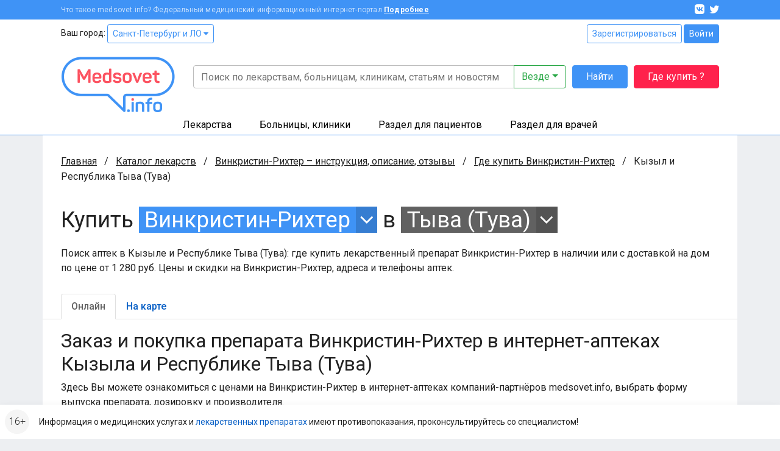

--- FILE ---
content_type: text/html; charset=UTF-8
request_url: https://www.medsovet.info/kyizyil/herb-buy/3450
body_size: 13654
content:
<!DOCTYPE html>
<html lang="ru">
<head>
	<meta charset="utf-8">
	<meta http-equiv="X-UA-Compatible" content="IE=edge">
	<meta name="viewport" content="width=device-width, initial-scale=1, shrink-to-fit=no">
	<meta name="csrf-token" id="csrf" content="pvRFfqUA8fLlqkg9vBQUz9KklDxBSto2mdFdoopy">
	<meta name="theme-color" content="#3f93f6">
	<title>Где купить Винкристин-Рихтер в аптеках Кызыла и Республике Тыва (Тува) в интернете онлайн, цена</title>
	<meta property="og:title" content="Где купить Винкристин-Рихтер в аптеках Кызыла и Республике Тыва (Тува) в интернете онлайн, цена">
			<meta name="description" content="Поиск аптек в Кызыле и Республике Тыва (Тува): где купить лекарственный препарат Винкристин-Рихтер в наличии или с доставкой на дом по цене от 1 280 руб. Цены и скидки на Винкристин-Рихтер, адреса и телефоны аптек.">
		<meta property="og:description" content="Поиск аптек в Кызыле и Республике Тыва (Тува): где купить лекарственный препарат Винкристин-Рихтер в наличии или с доставкой на дом по цене от 1 280 руб. Цены и скидки на Винкристин-Рихтер, адреса и телефоны аптек.">
		<meta property="og:image" content="https://clinics.medsovet.info/img/logo.png">
			<meta property="og:url" content="https://www.medsovet.info/kyizyil/herb-buy/3450">
		<meta property="og:type" content="website">
	<meta property="og:site_name" content="Medsovet.info" />
	<meta property="og:locale" content="ru_RU" />
			
	<link rel="preconnect" href="https://mdapp.ru">
	<link rel="preconnect" href="https://www.googletagmanager.com">
	<link rel="preconnect" href="https://www.google-analytics.com">
	<link rel="preconnect" href="https://yastatic.net">
	<link rel="preconnect" href="https://mc.yandex.ru">
	<link rel="preconnect" href="https://an.yandex.ru">
	<link rel="preconnect" href="https://avatars.mds.yandex.net">
    <link rel="preconnect" href="https://fonts.googleapis.com">
    <link rel="preconnect" href="https://fonts.gstatic.com" crossorigin>

	<link rel="icon" type="image/png" href="https://clinics.medsovet.info/storage/favicon-16.png" sizes="16x16">
	<link rel="icon" type="image/png" href="https://clinics.medsovet.info/storage/favicon-32.png" sizes="32x32">
	<link rel="icon" type="image/png" href="https://clinics.medsovet.info/storage/favicon-96.png" sizes="96x96">
	<link rel="icon" type="image/png" href="https://clinics.medsovet.info/storage/favicon-128.png" sizes="128x128">
	<link rel="icon" type="image/png" href="https://clinics.medsovet.info/storage/favicon-192.png" sizes="192x192">
	<link rel="icon" href="https://clinics.medsovet.info/favicon.svg" type="image/svg+xml">

	<link rel="manifest" href="https://www.medsovet.info/manifest.json">

    <link href="https://fonts.googleapis.com/css2?family=Roboto:wght@300;400;500;700&display=swap" rel="stylesheet">
    <link href="https://clinics.medsovet.info/css/app.css?h=faba7b3f1f" rel="stylesheet">
    <link href="https://clinics.medsovet.info/css/app.sm.css?h=bcc1e1250b" rel="stylesheet" media="screen and (min-width: 576px)">
    <link href="https://clinics.medsovet.info/css/app.md.css?h=1fbf3d8347" rel="stylesheet" media="screen and (min-width: 768px)">
    <link href="https://clinics.medsovet.info/css/app.lg.css?h=3289d5ae62" rel="stylesheet" media="screen and (min-width: 992px)">
    <link href="https://clinics.medsovet.info/css/app.xl.css?h=194127782d" rel="stylesheet" media="screen and (min-width: 1200px)">
    <link href="https://clinics.medsovet.info/css/app.xxl.css?h=1233c86603" rel="stylesheet" media="screen and (min-width: 1400px)">
    <link href="https://clinics.medsovet.info/css/app.print.css?h=4c909ef824" rel="stylesheet" media="print">

    <link href="https://clinics.medsovet.info/css/vendor.css?h=f81ceaa940" rel="stylesheet" media="all">
	
	

    
</head>
	<body class="body">
	
	
			<script async src="https://www.googletagmanager.com/gtag/js?id=UA-35951298-1"></script>
<script>
	window.dataLayer = window.dataLayer || [];
	function gtag(){dataLayer.push(arguments);}
	gtag('js', new Date());

    
	gtag('config', 'UA-35951298-1', {"region":2});
    </script>


<script type="text/javascript" >
	window.dataLayer = window.dataLayer || [];
    (function(m,e,t,r,i,k,a){m[i]=m[i]||function(){(m[i].a=m[i].a||[]).push(arguments)};m[i].l=1*new Date();k=e.createElement(t),a=e.getElementsByTagName(t)[0],k.async=1,k.src=r,a.parentNode.insertBefore(k,a)})(window, document, "script", "https://mc.yandex.ru/metrika/tag.js", "ym");ym(8134843, "init", {"clickmap":true,"trackLinks":true,"accurateTrackBounce":true,"ecommerce":true,"params":{"geo":1480},"userParams":[]});
</script>
<noscript><div><img src="https://mc.yandex.ru/watch/8134843" style="position:absolute; left:-9999px;" alt="" /></div></noscript>

	
	
                        


	

    <div class="mheader">
    <div class="mheader__top container">
        <div class="mheader__inner">
            <div class="mheader__logo">
                <a href="https://www.medsovet.info">
                    <svg viewBox="0 0 130 16" width="130" height="16">
                        <path id="logo" d="M13.5.6c.5 0 .7.2.7.7V15c0 .5-.2.7-.7.7h-1.1c-.5 0-.7-.2-.7-.7V8.5c0-1.3.2-2.7.5-4.2H12c-.4 1.2-1 2.5-1.7 3.9l-2.1 3.7c-.2.3-.5.5-.8.5h-.7c-.4 0-.6-.1-.8-.5L3.8 8.1C3.1 7 2.6 5.7 2.2 4.3H2c.3 1.4.4 2.9.4 4.2V15c0 .5-.2.7-.7.7h-1c-.5 0-.7-.2-.7-.7V1.4C0 .9.2.7.7.7h.9c.6 0 .8.1 1 .6L7 9.2l4.4-7.9c.3-.5.4-.6 1-.6h1.1zM16.4 9c0-3 1.7-4.6 4.9-4.6s4.9 1.8 4.9 4.4v1.3c0 .6-.3.9-1 .9h-6.4v.8c0 1.4.9 2.1 2.4 2.1 1.2 0 2-.4 2.5-1.1.3-.5.6-.5 1.1-.3l.7.4c.5.2.6.6.3 1.1-.8 1.4-2.3 2-4.6 2-3.3 0-4.9-1.8-4.9-4.5V9zm7.3-.4c0-1.4-.8-2.2-2.4-2.2-1.6 0-2.5.8-2.5 2.2v.5h4.9v-.5zm4.1.2c0-2.9 1.5-4.4 4.4-4.4.7 0 1.5.1 2.5.3v-4c0-.5.1-.7.6-.7h1.2c.5 0 .7.2.7.7v13.5c0 .7-.2.9-.8 1.2-1.2.4-2.5.7-4 .7-3.1 0-4.6-1.4-4.6-4.3v-3zm6.9-1.9c-.8-.2-1.5-.3-2.1-.3-1.6 0-2.4.7-2.4 2.2v2.8c0 1.4.8 2.1 2.4 2.1.7 0 1.4-.1 1.9-.2.1 0 .2-.1.2-.2V6.9zm9.1-2.5c2.3 0 3.8.8 4.5 2.3.2.4.1.7-.3 1L47 8c-.5.2-.6.1-.9-.3-.4-.7-1.1-1.1-2.3-1.1-1.3 0-2 .4-2 1.1 0 .9.6 1.1 2.5 1.3 2.9.3 4.3 1 4.3 3.4 0 2.1-1.6 3.5-4.6 3.5-2.5 0-4.1-.8-4.7-2.6-.2-.4 0-.7.4-.9l1-.3c.4-.2.7-.1.9.4.3.8 1.1 1.2 2.4 1.2 1.5 0 2.2-.4 2.2-1.2 0-.9-.7-1.2-2.5-1.4-1-.1-1.6-.2-2.4-.5-.4-.1-.7-.3-1-.6-.5-.4-.9-1.3-.9-2.3 0-2 1.5-3.3 4.4-3.3zm6.1 4.2c0-2.6 1.8-4.2 4.9-4.2 3.1 0 4.9 1.6 4.9 4.2v3.1c0 2.6-1.8 4.2-4.9 4.2-3.1 0-4.9-1.6-4.9-4.2V8.6zm7.3 0c0-1.3-.9-2-2.4-2s-2.4.7-2.4 2v3.1c0 1.3.9 2 2.4 2s2.4-.7 2.4-2V8.6zm13.1-3.9c.7 0 .8.1.5.7L67 15.1c-.1.4-.4.6-.9.6h-.7c-.4 0-.7-.2-.9-.6l-3.9-9.6c-.2-.6-.1-.8.5-.8h.9c.8 0 1 .1 1.2.7l2 5.1c.3.8.5 1.7.6 2.1v.2h.1s.3-1.3.6-2.2l1.9-5.1c.2-.5.4-.7 1.2-.7h.7zM71.7 9c0-3 1.7-4.6 4.9-4.6s4.9 1.8 4.9 4.4v1.3c0 .6-.3.9-1 .9h-6.4v.8c0 1.4.9 2.1 2.4 2.1 1.2 0 2-.4 2.5-1.1.3-.5.6-.5 1.1-.3l.7.4c.5.2.6.6.3 1.1-.8 1.4-2.3 2-4.6 2-3.3 0-4.9-1.8-4.9-4.5V9zm7.3-.4c0-1.4-.8-2.2-2.4-2.2-1.6 0-2.5.8-2.5 2.2v.5H79v-.5zm7.2-6.4c.5 0 .7.1.7.6v1.9h2.4c.5 0 .7.1.7.6v1c0 .5-.2.7-.7.7h-2.4v4.3c0 1 .2 1.7.5 2 .3.3 1 .5 1.9.5.5 0 .7.1.7.7v1c0 .5-.2.7-.7.7-1.8.1-3-.3-3.7-.9-.7-.7-1.1-1.9-1.1-3.7V7H83c-.5 0-.6-.2-.6-.7v-1c0-.5.1-.6.6-.6h1.5V2.8c0-.5.2-.6.7-.6h1zm6.6 10.7c1 0 1.4.3 1.4 1.4v.2c0 1-.3 1.4-1.4 1.4h-.1c-1 0-1.4-.3-1.4-1.4v-.2c0-1 .3-1.4 1.4-1.4h.1zM97.7.6c1 0 1.3.3 1.3 1.3v.2c0 1-.3 1.3-1.3 1.3h-.1c-1 0-1.3-.3-1.3-1.3v-.2c0-1 .3-1.3 1.3-1.3h.1zm.5 4.1c.5 0 .7.1.7.6V15c0 .5-.2.7-.7.7H97c-.5 0-.6-.2-.6-.7V5.3c0-.5.1-.6.6-.6h1.2zm8-.3c3 0 4.4 1.5 4.4 4.3V15c0 .5-.2.7-.7.7h-1.2c-.5 0-.6-.2-.6-.7V8.7c0-1.4-.8-2.1-2.3-2.1-.7 0-1.4.1-2 .3-.1 0-.1.1-.1.2V15c0 .5-.1.7-.6.7h-1.2c-.5 0-.7-.2-.7-.7V6.3c0-.7.1-.9.8-1.2 1.3-.5 2.6-.7 4.2-.7zM118.7 0c.5 0 .7.2.7.7v.9c0 .5-.2.7-.7.7-1.8 0-2.4.6-2.4 2.2v.2h2.4c.5 0 .6.1.6.6v1c0 .5-.1.7-.6.7h-2.4v8c0 .5-.1.7-.7.7h-1.1c-.5 0-.7-.2-.7-.7V7h-1.3c-.5 0-.6-.2-.6-.7v-1c0-.5.1-.6.6-.6h1.3v-.2c0-2.9 1.5-4.4 4.6-4.5h.3zm1.6 8.6c0-2.6 1.8-4.2 4.9-4.2 3.1 0 4.9 1.6 4.9 4.2v3.1c0 2.6-1.8 4.2-4.9 4.2-3.1 0-4.9-1.6-4.9-4.2V8.6zm7.2 0c0-1.3-.9-2-2.4-2s-2.4.7-2.4 2v3.1c0 1.3.9 2 2.4 2s2.4-.7 2.4-2V8.6z"/>
                    </svg>
                </a>
            </div>
            <div class="mheader__category"></div>
            <div class="mheader__burger">
                
                <button  data-toggle="modal" data-target="#mobile_nav"><i></i></button>
            </div>
        </div>
    </div>
    <div class="header-mobile-search container">
        <form autocomplete="off" action="https://www.medsovet.info/globalsearch" method="get" id="mobile_search" enctype="text/plain">
            <input type="search" name="query" class="header-mobile-search_input" placeholder="Поиск по сайту" value="" id="mobileSearchFocus">
            <button type="submit"></button>
        </form>

    </div>
    <div class="header-mobile-search_result"></div>

</div>

<div class="modal fade right" tabindex="-1" role="dialog" aria-hidden="true" id="mobile_nav">
	<div class="modal-dialog" role="document">
		<div class="modal-content rounded-0 border-0">
			<div class="modal-header align-items-center">
				<a href="//www.medsovet.info"><div class="mlogo m-0"></div></a>
				<button type="button" class="close p-2" data-dismiss="modal" aria-label="Close">
					<i class="icon icon-x icon-x1"></i>
				</button>
			</div>
			<div class="modal-header">
				<div class="flex-grow-1">
											<div class="form-row">
							<div class="col"><a href="https://www.medsovet.info/login" class="btn btn-outline-blue btn-sm btn-block">Войти</a></div>
							<div class="col"><a href="https://www.medsovet.info/registration" class="btn btn-outline-blue btn-sm btn-block">Регистрация</a></div>
						</div>
														</div>
			</div>
			<div class="modal-body">

				<ul class="nav-tree mb-3" role="navigation">
					<li>
						<a href="#mob_hn_herb" class="nav-tree__collapse collapsed" role="button" data-toggle="collapse" aria-expanded="false" aria-controls="mob_hn_herb">Лекарства</a>
						<ul class="collapse" id="mob_hn_herb">
							<li><a class="nav-tree__link" href="https://www.medsovet.info/herb_list" rel="nofollow">Поиск лекарств</a></li>
							<li><a class="nav-tree__link" href="https://www.medsovet.info/spb/herb-buy">Купить лекарства</a></li>
							<li><a class="nav-tree__link" href="https://www.medsovet.info/herb_list/biologicheski-aktivnyye-dobavki">Бады</a></li>
							<li><a class="nav-tree__link" href="https://www.medsovet.info/herb_list/fitopreparaty">Фитопрепараты</a></li>
							<li><a class="nav-tree__link" href="https://www.medsovet.info/herb_list/other-items">Прочие товары</a></li>
						</ul>
					</li>
					<li>
						<a href="#mob_hn_clinics" class="nav-tree__collapse collapsed" role="button" data-toggle="collapse" aria-expanded="false" aria-controls="mob_hn_clinics">Больницы, клиники</a>
						<ul class="collapse" id="mob_hn_clinics">
							<li><a class="nav-tree__link" href="https://clinics.medsovet.info/spb" rel="nofollow">Главная страница раздела</a></li>
							<li><a class="nav-tree__link" href="https://clinics.medsovet.info">Все регионы</a></li>
							<li><a class="nav-tree__link" href="https://clinics.medsovet.info/akcii-klinik">Акции клиник</a></li>
							<li><a class="nav-tree__link" rel="nofollow" href="https://clinics.medsovet.info/spb/map">Клиники на карте</a></li>
							<li><a class="nav-tree__link" href="https://www.medsovet.info/3d">3D-туры</a></li>
							
						</ul>
					</li>
					<li>
						<a class="nav-tree__collapse collapsed" href="#mob_hn_patients" role="button" data-toggle="collapse" aria-expanded="false" aria-controls="mob_hn_patients">Раздел для пациентов</a>
						<ul class="collapse" id="mob_hn_patients">
							<li><a class="nav-tree__link" href="https://www.medsovet.info/patientspage" rel="nofollow">Главная страница раздела</a></li>
							<li><a class="nav-tree__link" href="https://www.medsovet.info/doctor_list">Врачи</a></li>
							<li><a class="nav-tree__link" href="https://www.medsovet.info/forum/board_159">Консультации</a></li>
							<li><a class="nav-tree__link" href="https://www.medsovet.info/sickness_list">Болезни</a></li>
							<li><a class="nav-tree__link" href="https://www.medsovet.info/news">Новости</a></li>
							<li><a class="nav-tree__link" href="https://www.medsovet.info/articles">Статьи</a></li>
							<li><a class="nav-tree__link" href="https://www.medsovet.info/forum">Форум</a></li>
						</ul>
					</li>
					<li>
						<a class="nav-tree__collapse collapsed" href="#mob_hn_doc" role="button" data-toggle="collapse" aria-expanded="false" aria-controls="mob_hn_doc">Раздел для врачей</a>
						<ul class="collapse" id="mob_hn_doc">
							<li><a class="nav-tree__link" href="https://www.medsovet.info/doctorspage" rel="nofollow">Главная страница раздела</a></li>
							<li><a class="nav-tree__link" href="https://www.medsovet.info/obuchenie">Обучение</a></li>
							<li><a class="nav-tree__link" href="https://www.medsovet.info/conference">Календарь конференций</a></li>
							<li><a class="nav-tree__link" href="https://www.medsovet.info/auth/login" rel="nofollow">Личный кабинет</a></li>
							<li><a class="nav-tree__link" href="https://www.medsovet.info/herb_list" rel="nofollow">Лекарства и МНН</a></li>
							<li><a class="nav-tree__link" href="https://www.medsovet.info/sickness_list" rel="nofollow">МКБ-10</a></li>
							<li><a class="nav-tree__link" href="https://www.medsovet.info/news/doctors" title="Новости для врачей">Новости</a></li>
							<li><a class="nav-tree__link" href="https://www.medsovet.info/articles/doctors" title="Статьи для врачей">Статьи</a></li>
							<li><a class="nav-tree__link" href="https://www.medsovet.info/rabota">Работа</a></li>
							<li><a class="nav-tree__link" href="https://www.medsovet.info/association_list">Ассоциации</a></li>
							<li><a class="nav-tree__link" href="https://www.medsovet.info/forum/board_65575" rel="nofollow">Закрытый форум</a></li>
						</ul>
					</li>
						
				</ul>

				<div class="alert alert-light small"> Информация о медицинских услугах и <a href="https://www.medsovet.info/herb_list" rel="nofollow">лекарственных препаратах</a> имеют <a href="https://www.medsovet.info/herb_list" rel="nofollow">противопоказания, проконсультируйтесь со специалистом!</a> </div>

				<div class="p-3 text-white bg-pink rounded d-flex flex-column justify-content-center">
					
					
					
					
					<b class="text-uppercase text-center pb-2">ГДЕ КУПИТЬ ЛЕКАРСТВО?</b>
					<a href="https://www.medsovet.info/herb-buy" class="btn btn-outline-while"
					   onclick="yaCounter8134843.params({ btn: { header_herb_buy:'mob'}})">Узнать подробнее</a>

				</div>

			</div>
		</div>
	</div>
	
</div><div class="modal fade" tabindex="-1" role="dialog" aria-hidden="true" id="mobileSearch">
	<div class="modal-dialog" role="document">
		<div class="modal-content rounded-0 border-0">
            <div class="modal-header align-items-center">
                <span class="modal-title font-weight-bold text-uppercase h5">Поиск по сайту</span>
                <button type="button" class="close p-2" data-dismiss="modal" aria-label="Close">
                    <i class="icon icon-x icon-x1"></i>
                </button>
            </div>
            <form autocomplete="off" action="https://www.medsovet.info/globalsearch" method="get" enctype="text/plain" class="modal-header position-sticky bg-white" style="top: 0; z-index: 1">
                <input type="hidden" name="_token" value="pvRFfqUA8fLlqkg9vBQUz9KklDxBSto2mdFdoopy">                <input type="search" name="query" class="form-control" placeholder="Поиск по сайту" id="mobileSearchInput">
            </form>
			<div class="modal-body mobile-search-result"></div>
		</div>
	</div>
</div>
<header class="header">
    <div class="topbar">
        <div class="container">
            <div class="topbar__inn">
                <div class="topbar__text">
                    <span>Что такое medsovet.info? Федеральный медицинский информационный интернет-портал</span> <a href="https://www.medsovet.info/about">Подробнее</a>
                </div>
                <div class="topbar__soc">
                    <a href="https://vk.com/medsovet"><i class="icon-vk"></i></a>
                    
                    <a href="https://instagram.com/Medsovet.info"><i class="icon-twitter"></i></a>
                </div>
            </div>
        </div>
    </div>
    <div class="header__inn">
        <div class="container header__top--container">
            <div class="header__top row">
                <div class="col">
                    Ваш город: <a class="btn btn-sm btn-outline-primary" id="change_city" href="#">Санкт-Петербург и ЛО
 <i class="fa fa-caret-down"></i></a>
                </div>
                <div class="col-auto">
                    						<div class="">
							<a href="https://www.medsovet.info/registration" class="btn btn-sm btn-outline-primary">Зарегистрироваться</a>
							<a href="https://www.medsovet.info/login" class="btn btn-sm btn-primary">Войти</a>
						</div>

                                    </div>
            </div>
            <div class="header__bottom">
                <div class="header__logo">
                    <a href="https://www.medsovet.info">
                        <div class="logo"> <img src="https://clinics.medsovet.info/img/logo.png"> </div>
                    </a>
                </div>
                <div class="header__main">
                    <div class="header__search" id="global-search">
                        <div class="header__search-input">
                            <form action="https://www.medsovet.info/globalsearch" method="get" class="position-relative" id="global_search" enctype="text/plain">
                                <div class="input-group">
                                    <input type="text" class="form-control" name="query" autocomplete="off" placeholder="Поиск по лекарствам, больницам, клиникам, статьям и новостям" value="">

                                    <div class="input-group-append">
                                        <button type="button" class="btn btn-outline-success dropdown-toggle" data-toggle="dropdown" aria-haspopup="true" aria-expanded="false">
                                            Везде
                                        </button>
                                        <div class="dropdown-menu dropdown-menu-right p-3">
                                            <div class="custom-controls-stacked">

                                                                                                    <div class="custom-control custom-radio">
                                                        <input type="radio" id="search_type_0" name="type" class="custom-control-input" value="0" checked>
                                                        <label class="custom-control-label" for="search_type_0">Везде</label>
                                                    </div>
                                                                                                    <div class="custom-control custom-radio">
                                                        <input type="radio" id="search_type_1" name="type" class="custom-control-input" value="1" >
                                                        <label class="custom-control-label" for="search_type_1">По мед. учреждениям</label>
                                                    </div>
                                                                                                    <div class="custom-control custom-radio">
                                                        <input type="radio" id="search_type_2" name="type" class="custom-control-input" value="2" >
                                                        <label class="custom-control-label" for="search_type_2">По МНН</label>
                                                    </div>
                                                                                                    <div class="custom-control custom-radio">
                                                        <input type="radio" id="search_type_3" name="type" class="custom-control-input" value="3" >
                                                        <label class="custom-control-label" for="search_type_3">По лекарствам</label>
                                                    </div>
                                                                                                    <div class="custom-control custom-radio">
                                                        <input type="radio" id="search_type_4" name="type" class="custom-control-input" value="4" >
                                                        <label class="custom-control-label" for="search_type_4">По новостям</label>
                                                    </div>
                                                                                                    <div class="custom-control custom-radio">
                                                        <input type="radio" id="search_type_5" name="type" class="custom-control-input" value="5" >
                                                        <label class="custom-control-label" for="search_type_5">По статьям</label>
                                                    </div>
                                                                                                    <div class="custom-control custom-radio">
                                                        <input type="radio" id="search_type_6" name="type" class="custom-control-input" value="6" >
                                                        <label class="custom-control-label" for="search_type_6">По болезням</label>
                                                    </div>
                                                                                                    <div class="custom-control custom-radio">
                                                        <input type="radio" id="search_type_7" name="type" class="custom-control-input" value="7" >
                                                        <label class="custom-control-label" for="search_type_7">По врачам</label>
                                                    </div>
                                                                                                    <div class="custom-control custom-radio">
                                                        <input type="radio" id="search_type_9" name="type" class="custom-control-input" value="9" >
                                                        <label class="custom-control-label" for="search_type_9">По форуму</label>
                                                    </div>
                                                                                            </div>
                                        </div>
                                    </div>
                                </div>
                                <div class="position-relative">
                                    <div class="header__search-result shadow">

                                    </div>
                                </div>
                            </form>
                        </div>
                        <div class="header__search-btn">
                            <button class="btn btn-primary" type="submit" form="global_search">Найти</button>
                        </div>
                        <div class="header__search-btn hidden-md">
                            
                               
                                
                            <a href="https://www.medsovet.info/herb-buy" onclick="yaCounter8134843.params({ btn: { header_herb_buy:'mob'}})" class="btn btn-red">Где купить ?</a>
                        </div>
                    </div>
                    
                </div>
            </div>
        </div>
        <div class="header__catalog">
            <div class="catalog">
                <div class="container">
                    <ul>
                        <li class="catalog__herb" data="ms-herb">
                            <div data="herb" class="catalog__block">
                                <a href="https://www.medsovet.info/herb_list">Лекарства</a>
                            </div>
                            <div class="catalog__sub">
                                <div class="catalog__sub-inn">
                                    <div class="row">
                                        <div class="catalog__dib col-12 col-xl-6">
                                            <ul class="catalog__listill">
                                                <li>
                                                    <a href="https://www.medsovet.info/herb_list" rel="nofollow">
                                                        <div class="catalog__listill-icon"> <span class="picon picon-pills"></span> </div>
                                                        <div class="catalog__listill-text">Поиск по лекарствам</div>
                                                    </a>
                                                </li>
                                                <li>
                                                    <a href="https://www.medsovet.info/herb_list#mnn">
                                                        <div class="catalog__listill-icon"> <span class="picon picon-loupe"></span> </div>
                                                        <div class="catalog__listill-text">Поиск по МНН</div>
                                                    </a>
                                                </li>
                                                <li>
                                                    <a href="https://www.medsovet.info/spb/herb-buy" rel="nofollow">
                                                        <div class="catalog__listill-icon"> <span class="picon picon-location"></span> </div>
                                                        <div class="catalog__listill-text">Найти аптеку</div>
                                                    </a>
                                                </li>
                                            </ul>
                                        </div>
                                        <div class="col-12 col-xl-6">
                                            <div class="catalog__list">
                                                <ul>
                                                    <li><a href="https://www.medsovet.info/herb_list" rel="nofollow">Главная страница раздела</a></li>
                                                    <li><a href="https://www.medsovet.info/herb_list" rel="nofollow">Мед. оборудование</a></li>
                                                    <li><a href="https://www.medsovet.info/herb_list/biologicheski-aktivnyye-dobavki">Бады</a></li>
                                                </ul>
                                                <ul>
                                                    <li><a href="https://www.medsovet.info/herb_list/fitopreparaty">Фитопрепараты</a></li>
                                                    <li><a href="https://www.medsovet.info/herb_list/other-items">Прочие товары</a></li>
                                                </ul>
                                            </div>
                                        </div>
                                    </div>
                                </div>
                            </div>
                        </li>
                        <li class="catalog__hosp " data="ms-hosp">
                            <div data="hosp" class="catalog__block"><a href="https://clinics.medsovet.info/spb">Больницы, клиники</a> </div>
                            <div class="catalog__sub">
                                <div class="catalog__sub-inn">
                                    <div class="row">
                                        <div class="catalog__dib col-12 col-xl-6">
                                            <ul class="catalog__listill">
                                                <li>
                                                    <a href="https://www.medsovet.info/stock">
                                                        <div class="catalog__listill-icon"> <span class="picon picon-gift"></span> </div>
                                                        <div class="catalog__listill-text">Акции клиник</div>
                                                    </a>
                                                </li>
                                                <li>
                                                    <a href="https://clinics.medsovet.info/spb/map" rel="nofollow">
                                                        <div class="catalog__listill-icon"> <span class="picon picon-location"></span> </div>
                                                        <div class="catalog__listill-text">Клиники на карте</div>
                                                    </a>
                                                </li>
                                                <li>
                                                    <a href="https://www.medsovet.info/3d">
                                                        <div class="catalog__listill-icon"> <span class="picon picon-d360"></span> </div>
                                                        <div class="catalog__listill-text">3D-туры</div>
                                                    </a>
                                                </li>
                                            </ul>
                                        </div>
                                        <div class="col-12 col-xl-6">
                                            <div class="catalog__list">
                                                <ul>
                                                    <li><a href="https://clinics.medsovet.info/spb" rel="nofollow">Главная страница раздела</a></li>
                                                    <li><a href="https://clinics.medsovet.info/spb/rodilnye_doma">Родильные дома</a> </li>
                                                    <li><a href="https://clinics.medsovet.info/spb/zhenskie_konsultacii">Женские
                                                            консультации</a></li>
                                                </ul>
                                                <ul>
                                                    <li><a href="https://clinics.medsovet.info/spb/bolnicy">Больницы</a></li>
                                                    <li><a href="https://clinics.medsovet.info/spb/polikliniki">Поликлиники</a></li>
                                                    <li><a href="https://clinics.medsovet.info/spb/stomatologii">Стоматологии</a></li>
                                                </ul>
                                                <ul>
                                                    <li><a href="https://clinics.medsovet.info">Все регионы</a></li>
                                                    
                                                </ul>
                                            </div>
                                        </div>
                                    </div>
                                </div>
                            </div>
                        </li>
                        <li class="catalog__pati" data="ms-pati">
                            <div data="pati" class="catalog__block"><a href="https://www.medsovet.info/patientspage">Раздел для пациентов</a> </div>
                            <div class="catalog__sub">
                                <div class="catalog__sub-inn">
                                    <div class="row">
                                        <div class="catalog__dib col-12 col-xl-6">
                                            <ul class="catalog__listill">
                                                
                                                <li>
                                                    <a href="https://www.medsovet.info/doctor_list">
                                                        <div class="catalog__listill-icon"> <span class="picon picon-doctor"></span> </div>
                                                        <div class="catalog__listill-text">Врачи</div>
                                                    </a>
                                                </li>
                                                <li>
                                                    <a href="https://www.medsovet.info/forum/board_159">
                                                        <div class="catalog__listill-icon"> <span class="picon picon-comment"></span> </div>
                                                        <div class="catalog__listill-text">Консультации</div>
                                                    </a>
                                                </li>
                                            </ul>
                                        </div>
                                        <div class="col-12 col-xl-6">
                                            <div class="catalog__list">
                                                <ul>
                                                    <li><a href="https://www.medsovet.info/patientspage" rel="nofollow">Главная страница раздела</a></li>
                                                    <li><a href="https://www.medsovet.info/3d" rel="nofollow">3D туры</a></li>
                                                    <li><a href="https://www.medsovet.info/sickness_list">Болезни</a></li>
                                                </ul>
                                                <ul>
                                                    <li><a href="https://www.medsovet.info/news">Новости</a></li>
                                                    <li><a href="https://www.medsovet.info/articles">Статьи</a></li>
                                                    <li><a href="https://www.medsovet.info/forum">Форум</a></li>
                                                </ul>
                                                <ul>
                                                    <li><a href="https://clinics.medsovet.info/akcii-klinik" rel="nofollow">Акции</a></li>
                                                </ul>
                                            </div>
                                        </div>
                                    </div>
                                </div>
                            </div>
                        </li>
                        <li class="catalog__doct" data="ms-doct">
                            <div data="doct" class="catalog__block"><a href="https://www.medsovet.info/doctorspage">Раздел для врачей</a> </div>
                            <div class="catalog__sub">
                                <div class="catalog__sub-inn">
                                    <div class="row">
                                        <div class="catalog__dib col-12 col-xl-6">
                                            <ul class="catalog__listill">
                                                <li>
                                                    <a href="https://www.medsovet.info/obuchenie">
                                                        <div class="catalog__listill-icon"> <span class="picon picon-education"></span> </div>
                                                        <div class="catalog__listill-text">Обучение</div>
                                                    </a>
                                                </li>
                                                <li>
                                                    <a href="https://www.medsovet.info/conference">
                                                        <div class="catalog__listill-icon"> <span class="picon picon-calendar"></span> </div>
                                                        <div class="catalog__listill-text">Календарь конференций</div>
                                                    </a>
                                                </li>
                                                <li>
                                                    <a href="https://www.medsovet.info/auth/login" rel="nofollow">
                                                        <div class="catalog__listill-icon"> <span class="picon picon-in"></span> </div>
                                                        <div class="catalog__listill-text">Личный кабинет</div>
                                                    </a>
                                                </li>
                                            </ul>
                                        </div>
                                        <div class="col-12 col-xl-6">
                                            <div class="catalog__list">
                                                <ul>
                                                    <li><a href="https://www.medsovet.info/doctorspage" rel="nofollow">Главная страница раздела</a></li>
                                                    <li><a href="https://www.medsovet.info/herb_list" rel="nofollow">Лекарства и МНН</a></li>
                                                    <li><a href="https://www.medsovet.info/sickness_list" rel="nofollow">МКБ-10</a></li>
                                                </ul>
                                                <ul>
                                                    <li><a href="https://www.medsovet.info/news/doctors" title="Новости для врачей">Новости</a></li>
                                                    <li><a href="https://www.medsovet.info/articles/doctors" title="Статьи для врачей">Статьи</a></li>
                                                    <li><a href="https://www.medsovet.info/rabota">Работа</a></li>
                                                </ul>
                                                <ul>
                                                    <li><a href="https://www.medsovet.info/association_list">Ассоциации</a></li>
                                                    <li><a href="https://www.medsovet.info/forum/board_65575" rel="nofollow">Закрытый форум</a></li>
                                                </ul>
                                            </div>
                                        </div>
                                    </div>
                                </div>
                            </div>
                        </li>
                    </ul>
                </div>
            </div>
        </div>
    </div>
</header>
                    <div class="main">
            <div class="container bg-white">
                <div class="coll__content">
                        <div class="coll__content--left">
    
                <ul class="breadcrumbs" itemscope itemtype="http://schema.org/BreadcrumbList">
						<li class="breadcrumbs__item" itemprop="itemListElement" itemscope itemtype="http://schema.org/ListItem">
				<a href="https://www.medsovet.info" class="breadcrumbs__link" itemprop="item" title="Главная">Главная</a>
				<meta itemprop="name" content="Главная" />
				<meta itemprop="position" content="1" />
			</li>
								<li class="breadcrumbs__item" itemprop="itemListElement" itemscope itemtype="http://schema.org/ListItem">
				<a href="https://www.medsovet.info/herb_list" class="breadcrumbs__link" itemprop="item" title="Каталог лекарств">Каталог лекарств</a>
				<meta itemprop="name" content="Каталог лекарств" />
				<meta itemprop="position" content="2" />
			</li>
								<li class="breadcrumbs__item" itemprop="itemListElement" itemscope itemtype="http://schema.org/ListItem">
				<a href="https://www.medsovet.info/herb/3450" class="breadcrumbs__link" itemprop="item" title="Винкристин-Рихтер – инструкция, описание, отзывы">Винкристин-Рихтер – инструкция, описание, отзывы</a>
				<meta itemprop="name" content="Винкристин-Рихтер – инструкция, описание, отзывы" />
				<meta itemprop="position" content="3" />
			</li>
								<li class="breadcrumbs__item" itemprop="itemListElement" itemscope itemtype="http://schema.org/ListItem">
				<a href="https://www.medsovet.info/herb-buy/3450" class="breadcrumbs__link" itemprop="item" title="Где купить Винкристин-Рихтер">Где купить Винкристин-Рихтер</a>
				<meta itemprop="name" content="Где купить Винкристин-Рихтер" />
				<meta itemprop="position" content="4" />
			</li>
								<li class="breadcrumbs__item">
				<span class="breadcrumbs__current" title="Кызыл и Республика Тыва (Тува)">Кызыл и Республика Тыва (Тува)</span>
			</li>
			</ul>
    <div class="page-header">
        <h1 style="line-height: 1.5;" class="display-4">Купить <span class="d-inline bg-primary herb-buy-select-btn"
                                                                     role="button" data-toggle="modal"
                                                                     data-target="#modal_search_herb_buy">Винкристин-Рихтер<i></i></span>
            в <span class="d-inline bg-secondary herb-buy-select-btn" role="button" data-toggle="modal"
                    data-target="#modal_region_herb_buy" aria-haspopup="true" aria-expanded="false">Тыва (Тува)<i></i></span>
        </h1>
        <p class="d-none d-sm-block">Поиск аптек в Кызыле и Республике Тыва (Тува): где купить лекарственный препарат Винкристин-Рихтер в наличии или с доставкой на дом по цене от 1 280 руб. Цены и скидки на Винкристин-Рихтер, адреса и телефоны аптек.</p>
    </div>

    <div class="modal fade" id="modal_search_herb_buy" tabindex="-1" role="dialog" aria-hidden="true">
        <div class="modal-dialog modal-dialog-scrollable" role="document">
            <div class="modal-content position-relative">
                <div class="modal-header align-items-center">
                    <h5 class="modal-title font-weight-normal" id="exampleModalLabel">Поиск лекарств</h5>
                    <button type="button" class="close" data-dismiss="modal" aria-label="Close">
                        <span class="btn-close"></span>
                    </button>
                </div>
                <div class="modal-body p-0">
                    <form onsubmit="return false" class="list-group list-group-flush"
                          action="https://www.medsovet.info/herb-buy/search_herb">
                        <div class="list-group-item position-sticky" style="top: 0; z-index: 1">
                            <input type="search" name="query" class="form-control" autocomplete="off"
                                   id="input_search_herb"
                                   placeholder="Введите название лекарства...">
                        </div>
                        <div class="list-group-item text-center" id="input_search_herb_spinner" style="display: none">
                            <div class="spinner-border text-primary" role="status"></div>
                        </div>
                    </form>
                </div>
            </div>
        </div>
    </div>

    <div class="modal fade" id="modal_region_herb_buy" tabindex="-1" role="dialog" aria-hidden="true">
        <div class="modal-dialog modal-dialog-scrollable" role="document">
            <div class="modal-content position-relative">
                <div class="modal-header align-items-center">
                    <h5 class="modal-title font-weight-normal" id="exampleModalLabel">Выбор региона</h5>
                    <button type="button" class="close" data-dismiss="modal" aria-label="Close">
                        <span class="btn-close"></span>
                    </button>
                </div>
                <div class="modal-body p-0">
                    <div class="list-group list-group-flush">
                                                                                    <a class="list-group-item list-group-item-action"
                                   href="https://www.medsovet.info/msk/herb-buy/3450">Москва и МО
</a>
                                                                                                                <a class="list-group-item list-group-item-action"
                                   href="https://www.medsovet.info/spb/herb-buy/3450">Санкт-Петербург и ЛО
</a>
                                                                                                                <a class="list-group-item list-group-item-action"
                                   href="https://www.medsovet.info/maykop/herb-buy/3450">Адыгея
</a>
                                                                                                                <a class="list-group-item list-group-item-action"
                                   href="https://www.medsovet.info/gorno-altaysk/herb-buy/3450">Алтай
</a>
                                                                                                                <a class="list-group-item list-group-item-action"
                                   href="https://www.medsovet.info/blagoveschensk/herb-buy/3450">Амурская область
</a>
                                                                                                                <a class="list-group-item list-group-item-action"
                                   href="https://www.medsovet.info/arhangelsk/herb-buy/3450">Архангельск и обл.
</a>
                                                                                                                <a class="list-group-item list-group-item-action"
                                   href="https://www.medsovet.info/astrahan/herb-buy/3450">Астрахань и обл.
</a>
                                                                                                                <a class="list-group-item list-group-item-action"
                                   href="https://www.medsovet.info/barnaul/herb-buy/3450">Барнаул и Алтайский край
</a>
                                                                                                                <a class="list-group-item list-group-item-action"
                                   href="https://www.medsovet.info/belgorod/herb-buy/3450">Белгород и обл.
</a>
                                                                                                                <a class="list-group-item list-group-item-action"
                                   href="https://www.medsovet.info/bryansk/herb-buy/3450">Брянск и  обл.
</a>
                                                                                                                <a class="list-group-item list-group-item-action"
                                   href="https://www.medsovet.info/ulan-ude/herb-buy/3450">Бурятия
</a>
                                                                                                                <a class="list-group-item list-group-item-action"
                                   href="https://www.medsovet.info/vladivostok/herb-buy/3450">Владивосток и Приморский край
</a>
                                                                                                                <a class="list-group-item list-group-item-action"
                                   href="https://www.medsovet.info/vladimir/herb-buy/3450">Владимир и обл.
</a>
                                                                                                                <a class="list-group-item list-group-item-action"
                                   href="https://www.medsovet.info/volgograd/herb-buy/3450">Волгоград и обл.
</a>
                                                                                                                <a class="list-group-item list-group-item-action"
                                   href="https://www.medsovet.info/vologda/herb-buy/3450">Вологда и обл.</a>
                                                                                                                <a class="list-group-item list-group-item-action"
                                   href="https://www.medsovet.info/voronej/herb-buy/3450">Воронеж и обл.
</a>
                                                                                                                <a class="list-group-item list-group-item-action"
                                   href="https://www.medsovet.info/birobidjan/herb-buy/3450">Еврейская АО
</a>
                                                                                                                <a class="list-group-item list-group-item-action"
                                   href="https://www.medsovet.info/ekaterinburg/herb-buy/3450">Екатеринбург и обл.
</a>
                                                                                                                <a class="list-group-item list-group-item-action"
                                   href="https://www.medsovet.info/chita/herb-buy/3450">Забайкальский край
</a>
                                                                                                                <a class="list-group-item list-group-item-action"
                                   href="https://www.medsovet.info/ivanovo/herb-buy/3450">Иваново и обл.
</a>
                                                                                                                <a class="list-group-item list-group-item-action"
                                   href="https://www.medsovet.info/magas/herb-buy/3450">Ингушетия
</a>
                                                                                                                <a class="list-group-item list-group-item-action"
                                   href="https://www.medsovet.info/irkutsk/herb-buy/3450">Иркутск и обл.
</a>
                                                                                                                <a class="list-group-item list-group-item-action"
                                   href="https://www.medsovet.info/nalchik/herb-buy/3450">Кабардино-Балкария
</a>
                                                                                                                <a class="list-group-item list-group-item-action"
                                   href="https://www.medsovet.info/kazan/herb-buy/3450">Казань и Татарстан
</a>
                                                                                                                <a class="list-group-item list-group-item-action"
                                   href="https://www.medsovet.info/kaliningrad/herb-buy/3450">Калининград и обл.
</a>
                                                                                                                <a class="list-group-item list-group-item-action"
                                   href="https://www.medsovet.info/elista/herb-buy/3450">Калмыкия
</a>
                                                                                                                <a class="list-group-item list-group-item-action"
                                   href="https://www.medsovet.info/kaluga/herb-buy/3450">Калуга и обл.
</a>
                                                                                                                <a class="list-group-item list-group-item-action"
                                   href="https://www.medsovet.info/petropavlovsk-kamchatskiy/herb-buy/3450">Камчатский край
</a>
                                                                                                                <a class="list-group-item list-group-item-action"
                                   href="https://www.medsovet.info/cherkessk/herb-buy/3450">Карачаево-Черкессия
</a>
                                                                                                                <a class="list-group-item list-group-item-action"
                                   href="https://www.medsovet.info/kemerovo/herb-buy/3450">Кемерово и область
</a>
                                                                                                                <a class="list-group-item list-group-item-action"
                                   href="https://www.medsovet.info/kirov/herb-buy/3450">Киров и обл.
</a>
                                                                                                                <a class="list-group-item list-group-item-action"
                                   href="https://www.medsovet.info/kostroma/herb-buy/3450">Кострома и  обл.
</a>
                                                                                                                <a class="list-group-item list-group-item-action"
                                   href="https://www.medsovet.info/krasnodar/herb-buy/3450">Краснодарский край
</a>
                                                                                                                <a class="list-group-item list-group-item-action"
                                   href="https://www.medsovet.info/krasnoyarsk/herb-buy/3450">Красноярский край
</a>
                                                                                                                <a class="list-group-item list-group-item-action"
                                   href="https://www.medsovet.info/kurgan/herb-buy/3450">Курган и обл.
</a>
                                                                                                                <a class="list-group-item list-group-item-action"
                                   href="https://www.medsovet.info/kursk/herb-buy/3450">Курск и обл.
</a>
                                                                                                                <a class="list-group-item list-group-item-action"
                                   href="https://www.medsovet.info/lipetsk/herb-buy/3450">Липецк и обл.
</a>
                                                                                                                <a class="list-group-item list-group-item-action"
                                   href="https://www.medsovet.info/magadan/herb-buy/3450">Магадан и обл.
</a>
                                                                                                                <a class="list-group-item list-group-item-action"
                                   href="https://www.medsovet.info/yoshkar-ola/herb-buy/3450">Марий Эл
</a>
                                                                                                                <a class="list-group-item list-group-item-action"
                                   href="https://www.medsovet.info/murmansk/herb-buy/3450">Мурманск и обл.
</a>
                                                                                                                <a class="list-group-item list-group-item-action"
                                   href="https://www.medsovet.info/naryan-mar/herb-buy/3450">Ненецкий АО</a>
                                                                                                                <a class="list-group-item list-group-item-action"
                                   href="https://www.medsovet.info/nijniy-novgorod/herb-buy/3450">Нижний Новгород и обл.
</a>
                                                                                                                <a class="list-group-item list-group-item-action"
                                   href="https://www.medsovet.info/velikiy-novgorod/herb-buy/3450">Новгород и обл.
</a>
                                                                                                                <a class="list-group-item list-group-item-action"
                                   href="https://www.medsovet.info/novosibirsk/herb-buy/3450">Новосибирск и обл.
</a>
                                                                                                                <a class="list-group-item list-group-item-action"
                                   href="https://www.medsovet.info/omsk/herb-buy/3450">Омск и обл.
</a>
                                                                                                                <a class="list-group-item list-group-item-action"
                                   href="https://www.medsovet.info/orel/herb-buy/3450">Орел и обл.
</a>
                                                                                                                <a class="list-group-item list-group-item-action"
                                   href="https://www.medsovet.info/orenburg/herb-buy/3450">Оренбург и обл.
</a>
                                                                                                                <a class="list-group-item list-group-item-action"
                                   href="https://www.medsovet.info/penza/herb-buy/3450">Пенза и обл.
</a>
                                                                                                                <a class="list-group-item list-group-item-action"
                                   href="https://www.medsovet.info/perm/herb-buy/3450">Пермский край
</a>
                                                                                                                <a class="list-group-item list-group-item-action"
                                   href="https://www.medsovet.info/pskov/herb-buy/3450">Псков и обл.
</a>
                                                                                                                <a class="list-group-item list-group-item-action"
                                   href="https://www.medsovet.info/mahachkala/herb-buy/3450">Республика Дагестан
</a>
                                                                                                                <a class="list-group-item list-group-item-action"
                                   href="https://www.medsovet.info/petrozavodsk/herb-buy/3450">Республика Карелия
</a>
                                                                                                                <a class="list-group-item list-group-item-action"
                                   href="https://www.medsovet.info/syiktyivkar/herb-buy/3450">Республика Коми
</a>
                                                                                                                <a class="list-group-item list-group-item-action"
                                   href="https://www.medsovet.info/simferopol/herb-buy/3450">Республика Крым</a>
                                                                                                                <a class="list-group-item list-group-item-action"
                                   href="https://www.medsovet.info/saransk/herb-buy/3450">Республика Мордовия
</a>
                                                                                                                <a class="list-group-item list-group-item-action"
                                   href="https://www.medsovet.info/groznyiy/herb-buy/3450">Республика Чечня
</a>
                                                                                                                <a class="list-group-item list-group-item-action"
                                   href="https://www.medsovet.info/cheboksaryi/herb-buy/3450">Республика Чувашия
</a>
                                                                                                                <a class="list-group-item list-group-item-action"
                                   href="https://www.medsovet.info/rostov-na-donu/herb-buy/3450">Ростов-на-Дону и обл.
</a>
                                                                                                                <a class="list-group-item list-group-item-action"
                                   href="https://www.medsovet.info/ryazan/herb-buy/3450">Рязань и обл.
</a>
                                                                                                                <a class="list-group-item list-group-item-action"
                                   href="https://www.medsovet.info/samara/herb-buy/3450">Самара и обл.
</a>
                                                                                                                <a class="list-group-item list-group-item-action"
                                   href="https://www.medsovet.info/saratov/herb-buy/3450">Саратов и обл.
</a>
                                                                                                                <a class="list-group-item list-group-item-action"
                                   href="https://www.medsovet.info/yakutsk/herb-buy/3450">Саха (Якутия)
</a>
                                                                                                                <a class="list-group-item list-group-item-action"
                                   href="https://www.medsovet.info/yujno-sahalinsk/herb-buy/3450">Сахалин и обл.
</a>
                                                                                                                <a class="list-group-item list-group-item-action"
                                   href="https://www.medsovet.info/vladikavkaz/herb-buy/3450">Северная Осетия (Алания)
</a>
                                                                                                                <a class="list-group-item list-group-item-action"
                                   href="https://www.medsovet.info/smolensk/herb-buy/3450">Смоленск и обл.
</a>
                                                                                                                <a class="list-group-item list-group-item-action"
                                   href="https://www.medsovet.info/stavropol/herb-buy/3450">Ставропольский край
</a>
                                                                                                                <a class="list-group-item list-group-item-action"
                                   href="https://www.medsovet.info/tambov/herb-buy/3450">Тамбов и обл.
</a>
                                                                                                                <a class="list-group-item list-group-item-action"
                                   href="https://www.medsovet.info/tver/herb-buy/3450">Тверь и обл.
</a>
                                                                                                                <a class="list-group-item list-group-item-action"
                                   href="https://www.medsovet.info/tomsk/herb-buy/3450">Томск и обл.
</a>
                                                                                                                <a class="list-group-item list-group-item-action"
                                   href="https://www.medsovet.info/tula/herb-buy/3450">Тула и обл.
</a>
                                                                                                                <b class="list-group-item text-pink">Тыва (Тува)
</b>
                                                                                                                <a class="list-group-item list-group-item-action"
                                   href="https://www.medsovet.info/tyumen/herb-buy/3450">Тюмень и обл.
</a>
                                                                                                                <a class="list-group-item list-group-item-action"
                                   href="https://www.medsovet.info/ijevsk/herb-buy/3450">Удмуртия и обл.
</a>
                                                                                                                <a class="list-group-item list-group-item-action"
                                   href="https://www.medsovet.info/ulyanovsk/herb-buy/3450">Ульяновск и обл.
</a>
                                                                                                                <a class="list-group-item list-group-item-action"
                                   href="https://www.medsovet.info/ufa/herb-buy/3450">Уфа и Башкортостан
</a>
                                                                                                                <a class="list-group-item list-group-item-action"
                                   href="https://www.medsovet.info/habarovsk/herb-buy/3450">Хабаровский край
</a>
                                                                                                                <a class="list-group-item list-group-item-action"
                                   href="https://www.medsovet.info/abakan/herb-buy/3450">Хакасия
</a>
                                                                                                                <a class="list-group-item list-group-item-action"
                                   href="https://www.medsovet.info/hantyi-mansiysk/herb-buy/3450">Ханты-Мансийск и ХМАО
</a>
                                                                                                                <a class="list-group-item list-group-item-action"
                                   href="https://www.medsovet.info/chelyabinsk/herb-buy/3450">Челябинск и обл.
</a>
                                                                                                                <a class="list-group-item list-group-item-action"
                                   href="https://www.medsovet.info/anadyir/herb-buy/3450">Чукотский АО
</a>
                                                                                                                <a class="list-group-item list-group-item-action"
                                   href="https://www.medsovet.info/salehard/herb-buy/3450">Ямало-Ненецкий АО
</a>
                                                                                                                <a class="list-group-item list-group-item-action"
                                   href="https://www.medsovet.info/yaroslavl/herb-buy/3450">Ярославль и обл.
</a>
                                                                        </div>
                </div>
            </div>
        </div>
    </div>


    <div class="container-out mb-3">
        <div class="container nav-tabs">
            <div class="nav text-center" style="font-weight: 500" role="tablist">
                <a class="nav-item nav-link flex-grow-1 flex-sm-grow-0 active" id="online-tab" data-toggle="tab"
                   href="#online" role="tab" aria-controls="online" aria-selected="true">Онлайн</a>
                <a class="nav-item nav-link flex-grow-1 flex-sm-grow-0" id="map-tab" data-toggle="tab" href="#map"
                   role="tab" aria-controls="map" aria-selected="false">На карте</a>
            </div>
        </div>
    </div>

    <div class="tab-content mb-5">
        <div class="tab-pane active" id="online" role="tabpanel" aria-labelledby="online-tab"
              itemscope itemtype="http://schema.org/Product">
                            <meta itemprop="name" content="Винкристин-Рихтер">
                        <h2 class="font-weight-normal">Заказ и покупка <span
                        class="d-none d-sm-inline">препарата Винкристин-Рихтер</span> в
                интернет-аптеках <span
                        class="d-none d-sm-inline">Кызыла и Республике Тыва (Тува)</span></h2>

            <p class="d-none d-sm-block">Здесь Вы можете ознакомиться с ценами на Винкристин-Рихтер в интернет-аптеках
                компаний-партнёров medsovet.info, выбрать форму выпуска препарата, дозировку и производителя.</p>

            <div class="alert alert-light border border-light" style="line-height: 1.15">
                <i class="fa fa-info-circle" aria-hidden="true"></i>
                <small>Информация о цене и наличии обновляется ежедневно. Последнее
                    обновление: 19.01.2026 в 21:01 </small>
            </div>

                                            <div class="herb-buy-list" itemprop="offers" itemscope itemtype="http://schema.org/AggregateOffer">
                    <meta itemprop="priceCurrency" content="RUB">
                    <meta itemprop="lowPrice" content="1280.00">
                    <meta itemprop="highPrice" content="1460.00">
                    <meta itemprop="offerCount" content="2">

                    
                                                                        <div class="herb-buy-item " itemprop="offers" itemscope itemtype="http://schema.org/Offer">
    <meta itemprop="url" content="https://www.medsovet.info/herb-buy/pm/193?h=3450&amp;ci=24096&amp;ri=1517&amp;hash=df187defcb24294179d56e6301c5e36b">
    <meta itemprop="name" content="Винкристин флаконы 1мг/1мл 1мл">
    <meta itemprop="priceCurrency" content="RUB">
    <meta itemprop="price" content="1280.00">
    <div class="row">
        <div class="col-auto herb-buy-item-logo">
            <div data-background-image="https://imgsfilter.medsovet.info/pharmacies_logo/aptekadoctor.png?sc=256x64&amp;h=9c640093e097cb7fc63ebefb9e583348"></div>
        </div>
        <div class="col-12 col-lg">
            <div class="row align-items-center">
                <div class="col">
                    <span>Винкристин флаконы 1мг/1мл 1мл</span>
                    <div class="text-black-50">Kocak Farma, Турция</div>
                    <div class="font-weight-light">
                        В наличии: есть
                    </div>
                </div>
                <div class="col-12 col-xxl-3 herb-buy-item-price">
                    <div>
                        
                                                    1 280
                                                <i class="fa fa-rub" aria-hidden="true"></i>
                    </div>
                                            <div class="herb-buy-item-special">
                                                                                        <div data-toggle="tooltip">
                                    <img src="https://clinics.medsovet.info/img/transport.svg" alt="">
                                    <span class="d-inline d-xxl-block">Бесплатная доставка от 3000р.</span>
                                </div>
                                                                                                                                        </div>
                                    </div>
            </div>
        </div>
        <div class="col-12 col-md-auto herb-buy-item-button">
			            <a target="_blank" href="https://www.medsovet.info/herb-buy/pm/193?h=3450&amp;ci=24096&amp;ri=1517&amp;hash=df187defcb24294179d56e6301c5e36b" class="btn btn-block btn-primary stretched-link" onclick="ps({&quot;pid&quot;:32,&quot;fid&quot;:281,&quot;id&quot;:77721525,&quot;p&quot;:1280,&quot;n&quot;:&quot;\u0412\u0438\u043d\u043a\u0440\u0438\u0441\u0442\u0438\u043d \u0444\u043b\u0430\u043a\u043e\u043d\u044b 1\u043c\u0433\/1\u043c\u043b 1\u043c\u043b&quot;})" title="Винкристин флаконы 1мг/1мл 1мл"  rel="nofollow noopener">В аптеку</a>
        </div>
    </div>
</div>                                                    <div class="herb-buy-item " itemprop="offers" itemscope itemtype="http://schema.org/Offer">
    <meta itemprop="url" content="https://www.medsovet.info/herb-buy/pm/412?h=3450&amp;ci=24096&amp;ri=1517&amp;hash=f6cc84df9fee25c5f88933561eb369db">
    <meta itemprop="name" content="Винкристин флаконы 1мг/1мл 2мл^">
    <meta itemprop="priceCurrency" content="RUB">
    <meta itemprop="price" content="1460.00">
    <div class="row">
        <div class="col-auto herb-buy-item-logo">
            <div data-background-image="https://imgsfilter.medsovet.info/pharmacies_logo/aptekadoctor.png?sc=256x64&amp;h=9c640093e097cb7fc63ebefb9e583348"></div>
        </div>
        <div class="col-12 col-lg">
            <div class="row align-items-center">
                <div class="col">
                    <span>Винкристин флаконы 1мг/1мл 2мл^</span>
                    <div class="text-black-50">Kocak Farma, Турция</div>
                    <div class="font-weight-light">
                        В наличии: есть
                    </div>
                </div>
                <div class="col-12 col-xxl-3 herb-buy-item-price">
                    <div>
                        
                                                    1 460
                                                <i class="fa fa-rub" aria-hidden="true"></i>
                    </div>
                                            <div class="herb-buy-item-special">
                                                                                        <div data-toggle="tooltip">
                                    <img src="https://clinics.medsovet.info/img/transport.svg" alt="">
                                    <span class="d-inline d-xxl-block">Бесплатная доставка от 3000р.</span>
                                </div>
                                                                                                                                        </div>
                                    </div>
            </div>
        </div>
        <div class="col-12 col-md-auto herb-buy-item-button">
			            <a target="_blank" href="https://www.medsovet.info/herb-buy/pm/412?h=3450&amp;ci=24096&amp;ri=1517&amp;hash=f6cc84df9fee25c5f88933561eb369db" class="btn btn-block btn-primary stretched-link" onclick="ps({&quot;pid&quot;:32,&quot;fid&quot;:281,&quot;id&quot;:77721906,&quot;p&quot;:1460,&quot;n&quot;:&quot;\u0412\u0438\u043d\u043a\u0440\u0438\u0441\u0442\u0438\u043d \u0444\u043b\u0430\u043a\u043e\u043d\u044b 1\u043c\u0433\/1\u043c\u043b 2\u043c\u043b^&quot;})" title="Винкристин флаконы 1мг/1мл 2мл^"  rel="nofollow noopener">В аптеку</a>
        </div>
    </div>
</div>                                                                                                                                                    </div>
                    </div>
        <div class="tab-pane" id="map" role="tabpanel" aria-labelledby="map-tab">
            <h2 class="font-weight-normal text-center text-sm-left">Поиск аптек на карте<span
                        class="d-none d-sm-inline">, где купить препарат Винкристин-Рихтер в аптеках Кызыла и Республике Тыва (Тува)</span>
            </h2>
            <p class="d-none d-sm-block">На карте представлены ближайшие аптеки, где можно купить Винкристин-Рихтер.
                Возможен быстрый поиск ближайшей аптеки по району или метро. Также указаны адреса и телефоны аптек,
                отзывы об аптеках. Наличие лекарства Винкристин-Рихтер уточняйте в выбранной аптеке.</p>

            <div id="maps" class="container-out position-relative herb-buy-map">
                <div class="d-flex justify-content-center align-items-center position-absolute w-100 h-100"
                     style="z-index: 2; line-height: 1; opacity: 0.9; pointer-events: none">
                    <div class="bg-white p-2 rounded-circle shadow" id="map_preloader">
                        <div class="spinner-border text-primary" role="status">
                            <span class="sr-only">Loading...</span>
                        </div>
                    </div>
                </div>

            </div>
        </div>
    </div>



    
        <h4 class="font-weight-light  mb-3">С лекарством Винкристин-Рихтер также покупают</h4>

        <div class="row mb-5">
                            <div class="col-12 col-md-6">
                    <ul class="nav-tree">
                                                    <li>
                                <a href="https://www.medsovet.info/kyizyil/herb-buy/3303"><b>Веро-Метотрексат</b>
                                    от 20 руб</a></li>
                                                    <li>
                                <a href="https://www.medsovet.info/kyizyil/herb-buy/3341"><b>Веро-Флударабин</b>
                                    от 20 руб</a></li>
                                            </ul>
                </div>
                            <div class="col-12 col-md-6">
                    <ul class="nav-tree">
                                                    <li>
                                <a href="https://www.medsovet.info/kyizyil/herb-buy/23763"><b>Доксорубицин Лахема</b>
                                    от 2 780 руб</a></li>
                                                    <li>
                                <a href="https://www.medsovet.info/kyizyil/herb-buy/25583"><b>Этопозид</b>
                                    от 2 970 руб</a></li>
                                            </ul>
                </div>
                    </div>

    
    <div class="alert alert-danger small">
        <b>Интернет-портал www.medsovet.info не продаёт товары на сайте и не доставляет заказы на дом.</b><br>
        Данное предложение цены не является публичной офертой, определяемой положениями п.2 Статьи 437 ГК РФ. Информация
        на данной странице носит справочный характер.
    </div>

    <div class="alert alert-secondary small">
        <b>ПРИМЕЧАНИЕ</b><br>
		            Не понимаете, где купить лекарство Винкристин-Рихтер в городе Кызыле и Республике Тыва (Тува) дешево с доставкой? Это волнует множество больных. Ответить на этот вопрос довольно непросто, как кажется с первого взгляда. Однако в наши дни приобрести любые препараты по самым выгодным ценам абсолютно реально. Для этого требуется просто воспользоваться услугам сервиса Медсовет, на котором выложена вся информация об аптеках Вашего города и их ценах.
При помощи нашего интернет-ресурса вы в любой удобный для вас момент времени имеете возможность узнать цену Винкристин-Рихтер в интернет-аптеке, выбрав аптеку с самыми доступными ценами. Мы даём возможность, не тратя времени, оценить цены на медикаменты в различных аптеках, а также ознакомиться с их выбором, не заходя на все сайты.
<br><br>
                            Купить Винкристин-Рихтер в                 <a class="alert-link" href="https://www.medsovet.info/irkutsk/herb-buy/3450">Иркутске и Иркутской области</a>, 
                            <a class="alert-link" href="https://www.medsovet.info/kemerovo/herb-buy/3450">Кемерове и Кемеровской области</a>, 
                            <a class="alert-link" href="https://www.medsovet.info/krasnoyarsk/herb-buy/3450">Красноярске и Красноярской Край</a>
                        .
            </div>
    </div>                </div>
                                

                
                

                            </div>


            
                    </div>
        

                                                    
    <footer class="footer">
    <div class="container">
                <div class="footer__main row">
            <div class="col">
                <div class="footer__info">

                    

                    

                    <nav class="font-weight-bolder footer-nav mb-3">
                        <a href="https://www.medsovet.info/about/contacts" rel="nofollow">Контакты</a>
                        
                        <a href="https://www.medsovet.info/about/advertising" rel="nofollow">Реклама</a>
                        <a href="https://www.medsovet.info/about/pharmacy" rel="nofollow">Аптекам</a>
                        <a href="https://www.medsovet.info/about/clinics" rel="nofollow">Клиникам</a>
                        <a href="https://www.medsovet.info/about/conferences" rel="nofollow">Мероприятиям</a>
                        <a href="https://www.medsovet.info/about/farm" rel="nofollow">Для фармы</a>
                        
                        <a href="https://www.medsovet.info/about/help" rel="nofollow" class="current">Помощь</a>
                        <a href="https://www.medsovet.info/about/regulations" rel="nofollow">Правила</a>
                    </nav>

                    <nav class="footer-nav small">

                        <a href="https://www.medsovet.info/about/politika_konfidencialnosti" rel="nofollow">Политика конфиденциальности</a>
                        <a href="https://www.medsovet.info/about/sout" rel="nofollow">СОУТ</a>
                    </nav>

                    <div class="mb-5 footer-social my-5">
                        <a href="https://vk.com/medsovet" class="text-pink" target="_blank"><i class="icon-vk"></i></a>
                        
                        <a href="https://twitter.com/medsovet_info" class="text-pink" target="_blank"><i class="icon-twitter"></i></a>
                    </div>

                    <div class="text-white-50 small">
                        Федеральный медицинский портал <span class="text-nowrap">Medsovet.info &copy; 2005 - 2026</span>
                    </div>

                    



                </div>
            </div>
            
        </div>
        
    </div>
</footer>
<div class="position-sticky" style="bottom: 0; z-index: 11;">
        <div class="footer-alert shadow">
        <div class="footer-alert_text">
                            Информация о медицинских услугах и <a href="https://www.medsovet.info/herb_list" rel="nofollow">лекарственных препаратах</a> имеют противопоказания, проконсультируйтесь со специалистом!
                    </div>
    </div>
</div>
<div class="totop" title="В начало страницы">
    <i class="icon icon-arrow-up-short" aria-hidden="true"></i>
</div>
    <div class="modal" tabindex="-1" id="mainModalRegions">
        <div class="modal-dialog modal-dialog-scrollable">
            <div class="modal-content">
                <div class="modal-header">
                    <h5 class="modal-title">Выберите город</h5>
                    <button type="button" class="close" data-dismiss="modal" aria-label="Close">
                        <span aria-hidden="true">&times;</span>
                    </button>
                </div>
                <div class="modal-body p-0">
                    <div class="progress m-3"><div class="progress-bar progress-bar-striped progress-bar-animated" role="progressbar" style="width: 100%"></div></div>
                </div>
            </div>
        </div>
    </div>


	<script src="https://clinics.medsovet.info/js/lazyload.js?h=9956a83c1f"></script>	<script src="https://clinics.medsovet.info/js/axios.js?h=abf8c22edc"></script>	<script src="https://clinics.medsovet.info/js/jquery.js?h=0f4924b171"></script>	<script src="https://clinics.medsovet.info/js/jquery.fancybox.js?h=afaa2913d9"></script>	<script src="https://clinics.medsovet.info/js/bootbox.js?h=986da0e79c"></script>	<script src="https://clinics.medsovet.info/js/select2.js?h=cc82c1ec09"></script>	<script src="https://clinics.medsovet.info/js/ru.js?h=2f1dc9cb36"></script>	<script src="https://clinics.medsovet.info/js/nouislider.js?h=3e37dfa135"></script>	<script src="https://clinics.medsovet.info/js/slick.js?h=59440d9643"></script>	<script src="https://clinics.medsovet.info/js/sticky-kit.js?h=9c24a1ccb6"></script>	<script src="https://clinics.medsovet.info/js/breakpoints.js?h=13e94ba86f"></script>	<script src="https://clinics.medsovet.info/js/sharer.js?h=fd4faa93ad"></script>	<script>
        $.fn.select2.defaults.set('width', '100%');
        const withCredentials = true;
        bootbox.setDefaults({locale: "ru"});
        window.FileAPI = {staticPath: '/js/fileapi/', cors: withCredentials, withCredentials: withCredentials};
        $.ajaxSetup({
            xhrFields: {
                withCredentials: withCredentials
            },
            headers: {
                'X-Csrf-Token': document.getElementById("csrf").getAttribute('content'),
                'X-Requested-With': 'XMLHttpRequest'
            },
        });
	</script>

	<script src="https://clinics.medsovet.info/js/fileapi/FileAPI.js?h=2d495d13c0"></script>	<script src="https://clinics.medsovet.info/js/app.js?h=1ea551a01f"></script>


	

	<script src="https://clinics.medsovet.info/js/herbbuy.js?h=aa5378de45"></script>
	<script>
        window.addEventListener("load", function() {
						                        ym(8134843,'reachGoal','ym_hb_view',{herbId:3450,regionId:24096,count:2});
                        gtag('event', 'show', {"event_category":"herb.buy.count","event_label":3450,"value":2});
                        herbBuy({"region":"kyizyil","herb_id":3450,"lat":"51.719086","lon":"94.437757","apiKey":"797f4b43-220b-48c4-a41b-77aa2b005953"});
        });
	</script>

		<link href="https://clinics.medsovet.info/css/icons.css?h=d9273bf075" rel="stylesheet" media="all">
	</body>
</html>